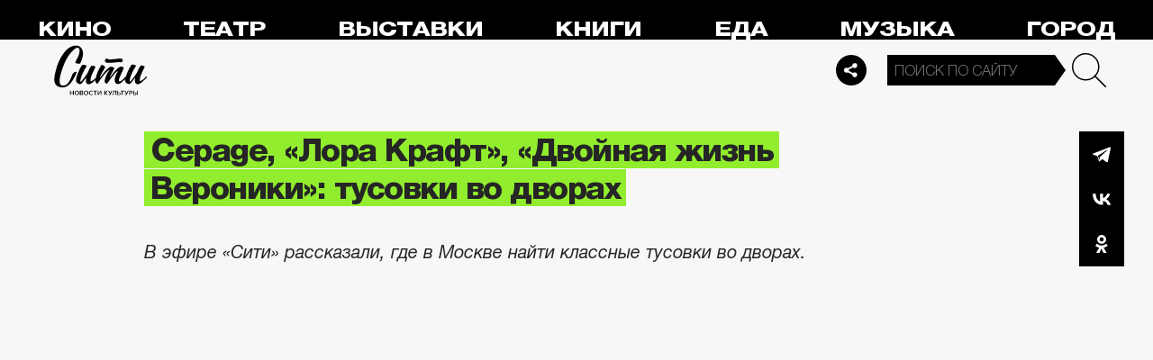

--- FILE ---
content_type: application/javascript
request_url: https://smi2.ru/counter/settings?payload=CPelAxjBi8b_uzM6JGQ4ZDQwODY1LWViMmEtNDhlMC1hYmUwLWI2OTA4YzJmYjAwMQ&cb=_callbacks____0mkeyka8k
body_size: 1507
content:
_callbacks____0mkeyka8k("[base64]");